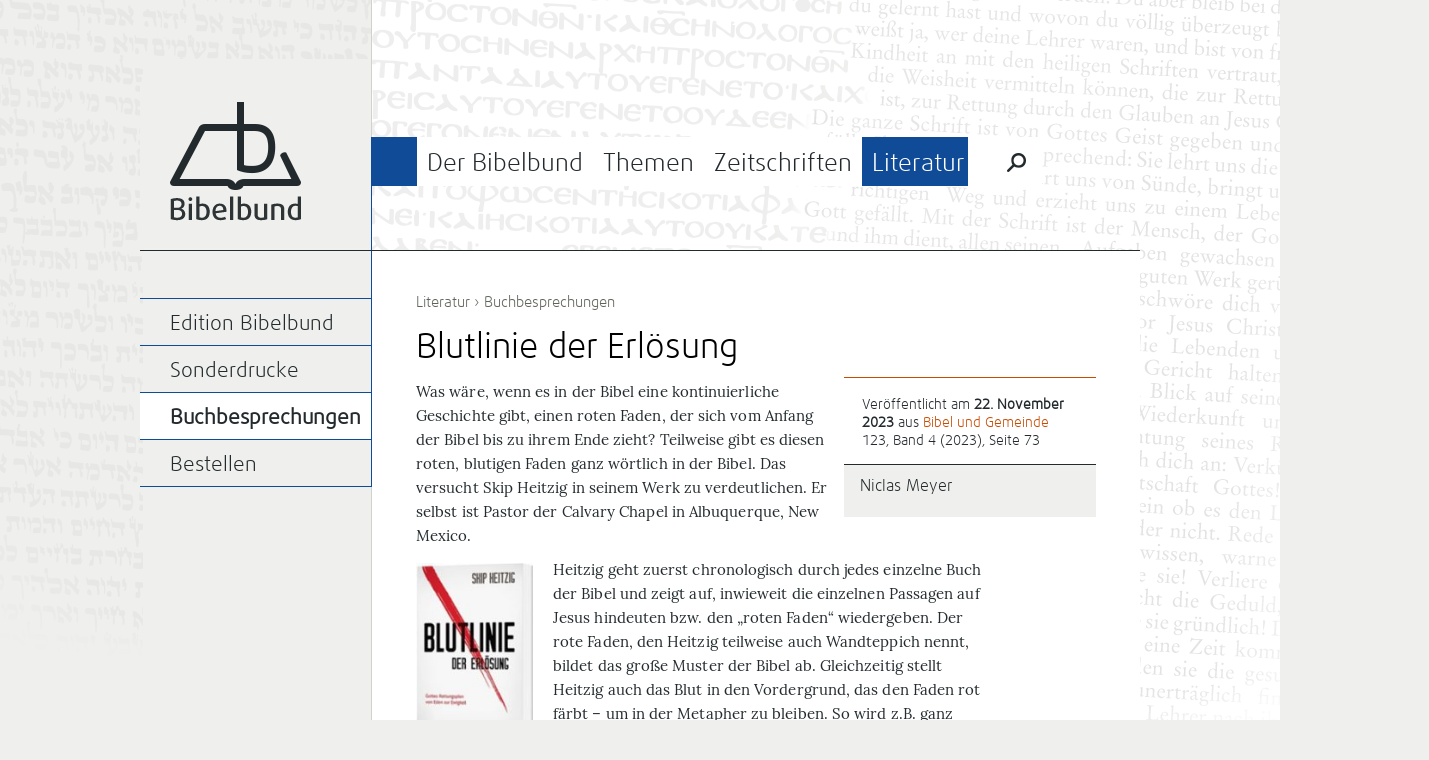

--- FILE ---
content_type: text/html; charset=UTF-8
request_url: https://bibelbund.de/2023/11/blutlinie-der-erloesung/
body_size: 9652
content:
<!DOCTYPE html>
<html lang="de">
	<head>
		<meta charset="UTF-8">
		<meta name="viewport" content="width=device-width">
		<title>Blutlinie der Erlösung | Bibelbund</title>
	
				
		<link rel="apple-touch-icon-precomposed" href="https://bibelbund.de/wp-content/themes/bibelbund/images/touch-icon-152.png">
		<meta name="msapplication-TileColor" content="#EFF0ED">
		<meta name="msapplication-TileImage" content="https://bibelbund.de/wp-content/themes/bibelbund/images/tile-image-144.png">
		
		<meta name='robots' content='max-image-preview:large' />
<link rel="alternate" type="application/rss+xml" title="Bibelbund &raquo; Feed" href="https://bibelbund.de/feed/" />
<link rel="alternate" type="application/rss+xml" title="Bibelbund &raquo; Kommentar-Feed" href="https://bibelbund.de/comments/feed/" />
<link rel="alternate" title="oEmbed (JSON)" type="application/json+oembed" href="https://bibelbund.de/wp-json/oembed/1.0/embed?url=https%3A%2F%2Fbibelbund.de%2F2023%2F11%2Fblutlinie-der-erloesung%2F" />
<link rel="alternate" title="oEmbed (XML)" type="text/xml+oembed" href="https://bibelbund.de/wp-json/oembed/1.0/embed?url=https%3A%2F%2Fbibelbund.de%2F2023%2F11%2Fblutlinie-der-erloesung%2F&#038;format=xml" />
<style id='wp-img-auto-sizes-contain-inline-css' type='text/css'>
img:is([sizes=auto i],[sizes^="auto," i]){contain-intrinsic-size:3000px 1500px}
/*# sourceURL=wp-img-auto-sizes-contain-inline-css */
</style>
<style id='wp-block-library-inline-css' type='text/css'>
:root{--wp-block-synced-color:#7a00df;--wp-block-synced-color--rgb:122,0,223;--wp-bound-block-color:var(--wp-block-synced-color);--wp-editor-canvas-background:#ddd;--wp-admin-theme-color:#007cba;--wp-admin-theme-color--rgb:0,124,186;--wp-admin-theme-color-darker-10:#006ba1;--wp-admin-theme-color-darker-10--rgb:0,107,160.5;--wp-admin-theme-color-darker-20:#005a87;--wp-admin-theme-color-darker-20--rgb:0,90,135;--wp-admin-border-width-focus:2px}@media (min-resolution:192dpi){:root{--wp-admin-border-width-focus:1.5px}}.wp-element-button{cursor:pointer}:root .has-very-light-gray-background-color{background-color:#eee}:root .has-very-dark-gray-background-color{background-color:#313131}:root .has-very-light-gray-color{color:#eee}:root .has-very-dark-gray-color{color:#313131}:root .has-vivid-green-cyan-to-vivid-cyan-blue-gradient-background{background:linear-gradient(135deg,#00d084,#0693e3)}:root .has-purple-crush-gradient-background{background:linear-gradient(135deg,#34e2e4,#4721fb 50%,#ab1dfe)}:root .has-hazy-dawn-gradient-background{background:linear-gradient(135deg,#faaca8,#dad0ec)}:root .has-subdued-olive-gradient-background{background:linear-gradient(135deg,#fafae1,#67a671)}:root .has-atomic-cream-gradient-background{background:linear-gradient(135deg,#fdd79a,#004a59)}:root .has-nightshade-gradient-background{background:linear-gradient(135deg,#330968,#31cdcf)}:root .has-midnight-gradient-background{background:linear-gradient(135deg,#020381,#2874fc)}:root{--wp--preset--font-size--normal:16px;--wp--preset--font-size--huge:42px}.has-regular-font-size{font-size:1em}.has-larger-font-size{font-size:2.625em}.has-normal-font-size{font-size:var(--wp--preset--font-size--normal)}.has-huge-font-size{font-size:var(--wp--preset--font-size--huge)}.has-text-align-center{text-align:center}.has-text-align-left{text-align:left}.has-text-align-right{text-align:right}.has-fit-text{white-space:nowrap!important}#end-resizable-editor-section{display:none}.aligncenter{clear:both}.items-justified-left{justify-content:flex-start}.items-justified-center{justify-content:center}.items-justified-right{justify-content:flex-end}.items-justified-space-between{justify-content:space-between}.screen-reader-text{border:0;clip-path:inset(50%);height:1px;margin:-1px;overflow:hidden;padding:0;position:absolute;width:1px;word-wrap:normal!important}.screen-reader-text:focus{background-color:#ddd;clip-path:none;color:#444;display:block;font-size:1em;height:auto;left:5px;line-height:normal;padding:15px 23px 14px;text-decoration:none;top:5px;width:auto;z-index:100000}html :where(.has-border-color){border-style:solid}html :where([style*=border-top-color]){border-top-style:solid}html :where([style*=border-right-color]){border-right-style:solid}html :where([style*=border-bottom-color]){border-bottom-style:solid}html :where([style*=border-left-color]){border-left-style:solid}html :where([style*=border-width]){border-style:solid}html :where([style*=border-top-width]){border-top-style:solid}html :where([style*=border-right-width]){border-right-style:solid}html :where([style*=border-bottom-width]){border-bottom-style:solid}html :where([style*=border-left-width]){border-left-style:solid}html :where(img[class*=wp-image-]){height:auto;max-width:100%}:where(figure){margin:0 0 1em}html :where(.is-position-sticky){--wp-admin--admin-bar--position-offset:var(--wp-admin--admin-bar--height,0px)}@media screen and (max-width:600px){html :where(.is-position-sticky){--wp-admin--admin-bar--position-offset:0px}}

/*# sourceURL=wp-block-library-inline-css */
</style><style id='global-styles-inline-css' type='text/css'>
:root{--wp--preset--aspect-ratio--square: 1;--wp--preset--aspect-ratio--4-3: 4/3;--wp--preset--aspect-ratio--3-4: 3/4;--wp--preset--aspect-ratio--3-2: 3/2;--wp--preset--aspect-ratio--2-3: 2/3;--wp--preset--aspect-ratio--16-9: 16/9;--wp--preset--aspect-ratio--9-16: 9/16;--wp--preset--color--black: #000000;--wp--preset--color--cyan-bluish-gray: #abb8c3;--wp--preset--color--white: #ffffff;--wp--preset--color--pale-pink: #f78da7;--wp--preset--color--vivid-red: #cf2e2e;--wp--preset--color--luminous-vivid-orange: #ff6900;--wp--preset--color--luminous-vivid-amber: #fcb900;--wp--preset--color--light-green-cyan: #7bdcb5;--wp--preset--color--vivid-green-cyan: #00d084;--wp--preset--color--pale-cyan-blue: #8ed1fc;--wp--preset--color--vivid-cyan-blue: #0693e3;--wp--preset--color--vivid-purple: #9b51e0;--wp--preset--gradient--vivid-cyan-blue-to-vivid-purple: linear-gradient(135deg,rgb(6,147,227) 0%,rgb(155,81,224) 100%);--wp--preset--gradient--light-green-cyan-to-vivid-green-cyan: linear-gradient(135deg,rgb(122,220,180) 0%,rgb(0,208,130) 100%);--wp--preset--gradient--luminous-vivid-amber-to-luminous-vivid-orange: linear-gradient(135deg,rgb(252,185,0) 0%,rgb(255,105,0) 100%);--wp--preset--gradient--luminous-vivid-orange-to-vivid-red: linear-gradient(135deg,rgb(255,105,0) 0%,rgb(207,46,46) 100%);--wp--preset--gradient--very-light-gray-to-cyan-bluish-gray: linear-gradient(135deg,rgb(238,238,238) 0%,rgb(169,184,195) 100%);--wp--preset--gradient--cool-to-warm-spectrum: linear-gradient(135deg,rgb(74,234,220) 0%,rgb(151,120,209) 20%,rgb(207,42,186) 40%,rgb(238,44,130) 60%,rgb(251,105,98) 80%,rgb(254,248,76) 100%);--wp--preset--gradient--blush-light-purple: linear-gradient(135deg,rgb(255,206,236) 0%,rgb(152,150,240) 100%);--wp--preset--gradient--blush-bordeaux: linear-gradient(135deg,rgb(254,205,165) 0%,rgb(254,45,45) 50%,rgb(107,0,62) 100%);--wp--preset--gradient--luminous-dusk: linear-gradient(135deg,rgb(255,203,112) 0%,rgb(199,81,192) 50%,rgb(65,88,208) 100%);--wp--preset--gradient--pale-ocean: linear-gradient(135deg,rgb(255,245,203) 0%,rgb(182,227,212) 50%,rgb(51,167,181) 100%);--wp--preset--gradient--electric-grass: linear-gradient(135deg,rgb(202,248,128) 0%,rgb(113,206,126) 100%);--wp--preset--gradient--midnight: linear-gradient(135deg,rgb(2,3,129) 0%,rgb(40,116,252) 100%);--wp--preset--font-size--small: 13px;--wp--preset--font-size--medium: 20px;--wp--preset--font-size--large: 36px;--wp--preset--font-size--x-large: 42px;--wp--preset--spacing--20: 0.44rem;--wp--preset--spacing--30: 0.67rem;--wp--preset--spacing--40: 1rem;--wp--preset--spacing--50: 1.5rem;--wp--preset--spacing--60: 2.25rem;--wp--preset--spacing--70: 3.38rem;--wp--preset--spacing--80: 5.06rem;--wp--preset--shadow--natural: 6px 6px 9px rgba(0, 0, 0, 0.2);--wp--preset--shadow--deep: 12px 12px 50px rgba(0, 0, 0, 0.4);--wp--preset--shadow--sharp: 6px 6px 0px rgba(0, 0, 0, 0.2);--wp--preset--shadow--outlined: 6px 6px 0px -3px rgb(255, 255, 255), 6px 6px rgb(0, 0, 0);--wp--preset--shadow--crisp: 6px 6px 0px rgb(0, 0, 0);}:where(.is-layout-flex){gap: 0.5em;}:where(.is-layout-grid){gap: 0.5em;}body .is-layout-flex{display: flex;}.is-layout-flex{flex-wrap: wrap;align-items: center;}.is-layout-flex > :is(*, div){margin: 0;}body .is-layout-grid{display: grid;}.is-layout-grid > :is(*, div){margin: 0;}:where(.wp-block-columns.is-layout-flex){gap: 2em;}:where(.wp-block-columns.is-layout-grid){gap: 2em;}:where(.wp-block-post-template.is-layout-flex){gap: 1.25em;}:where(.wp-block-post-template.is-layout-grid){gap: 1.25em;}.has-black-color{color: var(--wp--preset--color--black) !important;}.has-cyan-bluish-gray-color{color: var(--wp--preset--color--cyan-bluish-gray) !important;}.has-white-color{color: var(--wp--preset--color--white) !important;}.has-pale-pink-color{color: var(--wp--preset--color--pale-pink) !important;}.has-vivid-red-color{color: var(--wp--preset--color--vivid-red) !important;}.has-luminous-vivid-orange-color{color: var(--wp--preset--color--luminous-vivid-orange) !important;}.has-luminous-vivid-amber-color{color: var(--wp--preset--color--luminous-vivid-amber) !important;}.has-light-green-cyan-color{color: var(--wp--preset--color--light-green-cyan) !important;}.has-vivid-green-cyan-color{color: var(--wp--preset--color--vivid-green-cyan) !important;}.has-pale-cyan-blue-color{color: var(--wp--preset--color--pale-cyan-blue) !important;}.has-vivid-cyan-blue-color{color: var(--wp--preset--color--vivid-cyan-blue) !important;}.has-vivid-purple-color{color: var(--wp--preset--color--vivid-purple) !important;}.has-black-background-color{background-color: var(--wp--preset--color--black) !important;}.has-cyan-bluish-gray-background-color{background-color: var(--wp--preset--color--cyan-bluish-gray) !important;}.has-white-background-color{background-color: var(--wp--preset--color--white) !important;}.has-pale-pink-background-color{background-color: var(--wp--preset--color--pale-pink) !important;}.has-vivid-red-background-color{background-color: var(--wp--preset--color--vivid-red) !important;}.has-luminous-vivid-orange-background-color{background-color: var(--wp--preset--color--luminous-vivid-orange) !important;}.has-luminous-vivid-amber-background-color{background-color: var(--wp--preset--color--luminous-vivid-amber) !important;}.has-light-green-cyan-background-color{background-color: var(--wp--preset--color--light-green-cyan) !important;}.has-vivid-green-cyan-background-color{background-color: var(--wp--preset--color--vivid-green-cyan) !important;}.has-pale-cyan-blue-background-color{background-color: var(--wp--preset--color--pale-cyan-blue) !important;}.has-vivid-cyan-blue-background-color{background-color: var(--wp--preset--color--vivid-cyan-blue) !important;}.has-vivid-purple-background-color{background-color: var(--wp--preset--color--vivid-purple) !important;}.has-black-border-color{border-color: var(--wp--preset--color--black) !important;}.has-cyan-bluish-gray-border-color{border-color: var(--wp--preset--color--cyan-bluish-gray) !important;}.has-white-border-color{border-color: var(--wp--preset--color--white) !important;}.has-pale-pink-border-color{border-color: var(--wp--preset--color--pale-pink) !important;}.has-vivid-red-border-color{border-color: var(--wp--preset--color--vivid-red) !important;}.has-luminous-vivid-orange-border-color{border-color: var(--wp--preset--color--luminous-vivid-orange) !important;}.has-luminous-vivid-amber-border-color{border-color: var(--wp--preset--color--luminous-vivid-amber) !important;}.has-light-green-cyan-border-color{border-color: var(--wp--preset--color--light-green-cyan) !important;}.has-vivid-green-cyan-border-color{border-color: var(--wp--preset--color--vivid-green-cyan) !important;}.has-pale-cyan-blue-border-color{border-color: var(--wp--preset--color--pale-cyan-blue) !important;}.has-vivid-cyan-blue-border-color{border-color: var(--wp--preset--color--vivid-cyan-blue) !important;}.has-vivid-purple-border-color{border-color: var(--wp--preset--color--vivid-purple) !important;}.has-vivid-cyan-blue-to-vivid-purple-gradient-background{background: var(--wp--preset--gradient--vivid-cyan-blue-to-vivid-purple) !important;}.has-light-green-cyan-to-vivid-green-cyan-gradient-background{background: var(--wp--preset--gradient--light-green-cyan-to-vivid-green-cyan) !important;}.has-luminous-vivid-amber-to-luminous-vivid-orange-gradient-background{background: var(--wp--preset--gradient--luminous-vivid-amber-to-luminous-vivid-orange) !important;}.has-luminous-vivid-orange-to-vivid-red-gradient-background{background: var(--wp--preset--gradient--luminous-vivid-orange-to-vivid-red) !important;}.has-very-light-gray-to-cyan-bluish-gray-gradient-background{background: var(--wp--preset--gradient--very-light-gray-to-cyan-bluish-gray) !important;}.has-cool-to-warm-spectrum-gradient-background{background: var(--wp--preset--gradient--cool-to-warm-spectrum) !important;}.has-blush-light-purple-gradient-background{background: var(--wp--preset--gradient--blush-light-purple) !important;}.has-blush-bordeaux-gradient-background{background: var(--wp--preset--gradient--blush-bordeaux) !important;}.has-luminous-dusk-gradient-background{background: var(--wp--preset--gradient--luminous-dusk) !important;}.has-pale-ocean-gradient-background{background: var(--wp--preset--gradient--pale-ocean) !important;}.has-electric-grass-gradient-background{background: var(--wp--preset--gradient--electric-grass) !important;}.has-midnight-gradient-background{background: var(--wp--preset--gradient--midnight) !important;}.has-small-font-size{font-size: var(--wp--preset--font-size--small) !important;}.has-medium-font-size{font-size: var(--wp--preset--font-size--medium) !important;}.has-large-font-size{font-size: var(--wp--preset--font-size--large) !important;}.has-x-large-font-size{font-size: var(--wp--preset--font-size--x-large) !important;}
/*# sourceURL=global-styles-inline-css */
</style>

<style id='classic-theme-styles-inline-css' type='text/css'>
/*! This file is auto-generated */
.wp-block-button__link{color:#fff;background-color:#32373c;border-radius:9999px;box-shadow:none;text-decoration:none;padding:calc(.667em + 2px) calc(1.333em + 2px);font-size:1.125em}.wp-block-file__button{background:#32373c;color:#fff;text-decoration:none}
/*# sourceURL=/wp-includes/css/classic-themes.min.css */
</style>
<link rel='stylesheet' id='bibelbund-style-css' href='https://bibelbund.de/wp-content/themes/bibelbund/style.css?ver=6.9' type='text/css' media='all' />
<link rel='stylesheet' id='bibelbund-style-print-css' href='https://bibelbund.de/wp-content/themes/bibelbund/print.css?ver=6.9' type='text/css' media='print' />
<link rel="https://api.w.org/" href="https://bibelbund.de/wp-json/" /><link rel="alternate" title="JSON" type="application/json" href="https://bibelbund.de/wp-json/wp/v2/posts/14403" /><link rel="EditURI" type="application/rsd+xml" title="RSD" href="https://bibelbund.de/xmlrpc.php?rsd" />
<link rel="canonical" href="https://bibelbund.de/2023/11/blutlinie-der-erloesung/" />
<link rel='shortlink' href='https://bibelbund.de/?p=14403' />
	</head>
		<body class="wp-singular post-template-default single single-post postid-14403 single-format-standard wp-theme-bibelbund menu-item-current-literatur">
		<div id="page" class="hfeed site">
						
			<div id="header" class="site-header" role="banner">
				<div class="sidebar-area site-branding">
					<h1 class="site-title">
						<a href="https://bibelbund.de/" title="Bibelbund" rel="home">Bibelbund</a>
					</h1>
					<h2 class="site-description"></h2>
				</div>

				<div id="site-navigation" class="content-area main-navigation" role="navigation">
										
					<div class="border-top"></div>
					<div class="border-menu-main"></div>
			
					<ul id="menu-main" class="clear-after"><li id="menu-item-19" class="menu-item-bibelbund menu-item menu-item-type-post_type menu-item-object-page menu-item-has-children menu-item-19"><a href="https://bibelbund.de/der-bibelbund/">Der Bibelbund</a>
<ul class="sub-menu">
	<li id="menu-item-38" class="menu-item menu-item-type-taxonomy menu-item-object-category menu-item-has-children menu-item-38"><a href="https://bibelbund.de/themen/aktuelles/">Aktuelles</a>
	<ul class="sub-menu">
		<li id="menu-item-1412" class="menu-item menu-item-type-taxonomy menu-item-object-category menu-item-1412"><a href="https://bibelbund.de/themen/aktuelles/nachrichten/">Nachrichten</a></li>
		<li id="menu-item-1413" class="menu-item menu-item-type-taxonomy menu-item-object-category menu-item-1413"><a href="https://bibelbund.de/themen/aktuelles/jetzt-erschienen/">Jetzt erschienen</a></li>
	</ul>
</li>
	<li id="menu-item-135" class="menu-item menu-item-type-taxonomy menu-item-object-category menu-item-135"><a href="https://bibelbund.de/themen/aktuelles/tagungen/">Tagungen</a></li>
	<li id="menu-item-37" class="menu-item menu-item-type-post_type menu-item-object-page menu-item-has-children menu-item-37"><a href="https://bibelbund.de/der-bibelbund/uber-uns/">Über uns</a>
	<ul class="sub-menu">
		<li id="menu-item-36" class="menu-item menu-item-type-post_type menu-item-object-page menu-item-36"><a href="https://bibelbund.de/der-bibelbund/geschichte/">Geschichte</a></li>
		<li id="menu-item-162" class="menu-item menu-item-type-taxonomy menu-item-object-category menu-item-162"><a href="https://bibelbund.de/themen/bibelbund/">Aus dem Bibelbund</a></li>
		<li id="menu-item-495" class="menu-item menu-item-type-post_type menu-item-object-page menu-item-495"><a href="https://bibelbund.de/der-bibelbund/uber-uns/bekenntnis/">Chicago-Erklärung</a></li>
	</ul>
</li>
	<li id="menu-item-64" class="menu-item menu-item-type-post_type menu-item-object-page menu-item-has-children menu-item-64"><a href="https://bibelbund.de/der-bibelbund/verein/">Verein</a>
	<ul class="sub-menu">
		<li id="menu-item-496" class="menu-item menu-item-type-post_type menu-item-object-page menu-item-496"><a href="https://bibelbund.de/der-bibelbund/verein/leitung/">Leitung</a></li>
		<li id="menu-item-35" class="menu-item menu-item-type-post_type menu-item-object-page menu-item-35"><a href="https://bibelbund.de/der-bibelbund/mitgliedschaft/">Mitgliedschaft</a></li>
		<li id="menu-item-34" class="menu-item menu-item-type-post_type menu-item-object-page menu-item-34"><a href="https://bibelbund.de/der-bibelbund/satzung/">Satzung</a></li>
	</ul>
</li>
	<li id="menu-item-13705" class="menu-item menu-item-type-post_type menu-item-object-page menu-item-13705"><a href="https://bibelbund.de/der-bibelbund/verein/spenden/">Spenden</a></li>
</ul>
</li>
<li id="menu-item-18" class="menu-item-themen menu-item menu-item-type-post_type menu-item-object-page menu-item-has-children menu-item-18"><a href="https://bibelbund.de/themen/">Themen</a>
<ul class="sub-menu">
	<li id="menu-item-40" class="menu-item menu-item-type-taxonomy menu-item-object-category menu-item-has-children menu-item-40"><a href="https://bibelbund.de/themen/bibelstudien/">Bibelstudien</a>
	<ul class="sub-menu">
		<li id="menu-item-136" class="menu-item menu-item-type-taxonomy menu-item-object-category menu-item-136"><a href="https://bibelbund.de/themen/bibelstudien/predigt/">Predigten und Bibelarbeiten</a></li>
		<li id="menu-item-108" class="menu-item menu-item-type-taxonomy menu-item-object-category menu-item-108"><a href="https://bibelbund.de/themen/bibelstudien/frage-antwort/">Frage &amp; Antwort</a></li>
		<li id="menu-item-1689" class="menu-item menu-item-type-taxonomy menu-item-object-category menu-item-1689"><a href="https://bibelbund.de/themen/bibelstudien/biblische-probleme/">Biblische Probleme</a></li>
		<li id="menu-item-137" class="menu-item menu-item-type-taxonomy menu-item-object-category menu-item-137"><a href="https://bibelbund.de/themen/bibelstudien/themen/">Wort- und Themenstudien</a></li>
	</ul>
</li>
	<li id="menu-item-41" class="menu-item menu-item-type-taxonomy menu-item-object-category menu-item-has-children menu-item-41"><a href="https://bibelbund.de/themen/ethik/">Gelebte Bibeltreue</a>
	<ul class="sub-menu">
		<li id="menu-item-187" class="menu-item menu-item-type-taxonomy menu-item-object-category menu-item-187"><a href="https://bibelbund.de/themen/ethik/ehe-familie/">Ehe und Familie</a></li>
		<li id="menu-item-188" class="menu-item menu-item-type-taxonomy menu-item-object-category menu-item-188"><a href="https://bibelbund.de/themen/ethik/themen-ethik/">Ethische Themen</a></li>
		<li id="menu-item-189" class="menu-item menu-item-type-taxonomy menu-item-object-category menu-item-189"><a href="https://bibelbund.de/themen/ethik/gemeinde/">Gemeindeleben</a></li>
		<li id="menu-item-1685" class="menu-item menu-item-type-taxonomy menu-item-object-category menu-item-1685"><a href="https://bibelbund.de/themen/ethik/mission-und-evangelisation/">Mission und Evangelisation</a></li>
	</ul>
</li>
	<li id="menu-item-43" class="menu-item menu-item-type-taxonomy menu-item-object-category menu-item-has-children menu-item-43"><a href="https://bibelbund.de/themen/theologischer-beitrag/">Theologische Beiträge</a>
	<ul class="sub-menu">
		<li id="menu-item-186" class="menu-item menu-item-type-taxonomy menu-item-object-category menu-item-186"><a href="https://bibelbund.de/themen/theologischer-beitrag/inspiration/">Bibelverständnis</a></li>
		<li id="menu-item-138" class="menu-item menu-item-type-taxonomy menu-item-object-category menu-item-138"><a href="https://bibelbund.de/themen/theologischer-beitrag/gemeinde-mission/">Gemeinde und Mission</a></li>
		<li id="menu-item-139" class="menu-item menu-item-type-taxonomy menu-item-object-category menu-item-139"><a href="https://bibelbund.de/themen/theologischer-beitrag/geschichte/">Geschichte der Christen</a></li>
		<li id="menu-item-382" class="menu-item menu-item-type-taxonomy menu-item-object-category menu-item-382"><a href="https://bibelbund.de/themen/theologischer-beitrag/heilsgeschichte/">Heilsgeschichte</a></li>
		<li id="menu-item-140" class="menu-item menu-item-type-taxonomy menu-item-object-category menu-item-140"><a href="https://bibelbund.de/themen/theologischer-beitrag/bibelkritik/">Kritik der Bibelkritik</a></li>
	</ul>
</li>
	<li id="menu-item-153" class="menu-item menu-item-type-taxonomy menu-item-object-category menu-item-has-children menu-item-153"><a href="https://bibelbund.de/themen/glaube-wissen/">Glaube und Wissen(schaft)</a>
	<ul class="sub-menu">
		<li id="menu-item-3131" class="menu-item menu-item-type-taxonomy menu-item-object-category menu-item-3131"><a href="https://bibelbund.de/themen/glaube-wissen/schoepfungsglaube/">Schöpfungsglaube</a></li>
		<li id="menu-item-3130" class="menu-item menu-item-type-taxonomy menu-item-object-category menu-item-3130"><a href="https://bibelbund.de/themen/glaube-wissen/archaeologie-und-bibel/">Archäologie und Bibel</a></li>
		<li id="menu-item-3132" class="menu-item menu-item-type-taxonomy menu-item-object-category menu-item-3132"><a href="https://bibelbund.de/themen/glaube-wissen/wissenschaftstheorie/">Wissenschaftstheorie</a></li>
	</ul>
</li>
	<li id="menu-item-143" class="menu-item menu-item-type-taxonomy menu-item-object-category menu-item-has-children menu-item-143"><a href="https://bibelbund.de/themen/orientierung/">Orientierung</a>
	<ul class="sub-menu">
		<li id="menu-item-3113" class="menu-item menu-item-type-taxonomy menu-item-object-category menu-item-3113"><a href="https://bibelbund.de/themen/orientierung/kultur-gesellschaft/">Kultur und Gesellschaft</a></li>
		<li id="menu-item-191" class="menu-item menu-item-type-taxonomy menu-item-object-category menu-item-191"><a href="https://bibelbund.de/themen/orientierung/zeitgeist/">Zeitgeist und Bibel</a></li>
		<li id="menu-item-1162" class="menu-item menu-item-type-taxonomy menu-item-object-category menu-item-1162"><a href="https://bibelbund.de/themen/orientierung/weltanschauungen/">Weltanschauungen</a></li>
		<li id="menu-item-190" class="menu-item menu-item-type-taxonomy menu-item-object-category menu-item-190"><a href="https://bibelbund.de/themen/orientierung/islam/">Islam und Christentum</a></li>
	</ul>
</li>
</ul>
</li>
<li id="menu-item-17" class="menu-item-zeitschriften menu-item menu-item-type-post_type menu-item-object-page menu-item-has-children menu-item-17"><a href="https://bibelbund.de/zeitschriften/">Zeitschriften</a>
<ul class="sub-menu">
	<li id="menu-item-122" class="menu-item menu-item-type-post_type menu-item-object-page menu-item-has-children menu-item-122"><a href="https://bibelbund.de/zeitschriften/bibel-und-gemeinde/">Bibel und Gemeinde</a>
	<ul class="sub-menu">
		<li id="menu-item-185" class="menu-item menu-item-type-taxonomy menu-item-object-category menu-item-185"><a href="https://bibelbund.de/themen/bug/inhalt-bug/">Inhalt BuG</a></li>
		<li id="menu-item-815" class="menu-item menu-item-type-post_type menu-item-object-page menu-item-815"><a href="https://bibelbund.de/archiv-bibel-und-gemeinde/">Archiv: Bibel und Gemeinde</a></li>
	</ul>
</li>
	<li id="menu-item-121" class="menu-item menu-item-type-post_type menu-item-object-page menu-item-has-children menu-item-121"><a href="https://bibelbund.de/zeitschriften/biblisch-glauben-denken-leben/">Biblisch Glauben, Denken, Leben</a>
	<ul class="sub-menu">
		<li id="menu-item-816" class="menu-item menu-item-type-taxonomy menu-item-object-category menu-item-816"><a href="https://bibelbund.de/themen/bgdl/inhalt-bgdl/">Inhalt BGDL</a></li>
		<li id="menu-item-820" class="menu-item menu-item-type-post_type menu-item-object-page menu-item-820"><a href="https://bibelbund.de/archiv-bgdl/">Archiv: BGDL</a></li>
	</ul>
</li>
	<li id="menu-item-383" class="menu-item menu-item-type-post_type menu-item-object-page menu-item-383"><a href="https://bibelbund.de/autoren/">Autoren</a></li>
	<li id="menu-item-916" class="menu-item menu-item-type-post_type menu-item-object-page menu-item-916"><a href="https://bibelbund.de/zeitschriften/archiv/">Archiv</a></li>
</ul>
</li>
<li id="menu-item-114" class="menu-item-literatur menu-item menu-item-type-post_type menu-item-object-page menu-item-has-children current-item-ancestor menu-item-114"><a href="https://bibelbund.de/literatur/">Literatur</a>
<ul class="sub-menu">
	<li id="menu-item-115" class="menu-item menu-item-type-post_type menu-item-object-page menu-item-has-children menu-item-115"><a href="https://bibelbund.de/literatur/edition-bibelbund/">Edition Bibelbund</a>
	<ul class="sub-menu">
		<li id="menu-item-15581" class="menu-item menu-item-type-post_type menu-item-object-page menu-item-15581"><a href="https://bibelbund.de/literatur/edition-bibelbund/good-news-reihe-der-edition-bibelbund/">Go(o)d News – Reihe der Edition Bibelbund</a></li>
	</ul>
</li>
	<li id="menu-item-125" class="menu-item menu-item-type-post_type menu-item-object-page menu-item-125"><a href="https://bibelbund.de/literatur/sonderdrucke/">Sonderdrucke</a></li>
	<li id="menu-item-109" class="menu-item menu-item-type-taxonomy menu-item-object-category current-post-ancestor current-menu-parent current-post-parent current-item-ancestor current-item-ancestor current-menu-item menu-item-109"><a href="https://bibelbund.de/themen/buchbesprechungen/" aria-current="page">Buchbesprechungen</a></li>
	<li id="menu-item-221" class="menu-item menu-item-type-post_type menu-item-object-page menu-item-221"><a href="https://bibelbund.de/shop/">Bestellen</a></li>
</ul>
</li>
						<li class="menu-special-search">
							<form role="search" method="get" class="search-form" action="https://bibelbund.de/">
								<input id="menu-main-special-search" type="search" class="search-field" placeholder="Suchen …" value="" name="s" title="Suche nach:" />
								<label for="menu-main-special-search" class="search-label"><span class="screen-reader-text">Suche nach:</span></label>
								<input type="submit" class="search-submit" value="Suchen" />
								<label class="search-close"></label>
							</form>
						</li>
					</ul>
				</div>
			</div>
	
			<div id="main" class="site-main">	<div id="primary" class="content-area">
								
			<div id="content" class="site-content" role="main">
								
									<div class="entry-breadcrumbs">
						<a href="https://bibelbund.de/literatur/" title="Literatur">Literatur</a> › <a href="https://bibelbund.de/themen/buchbesprechungen/" rel="category tag">Buchbesprechungen</a>					</div>
				
				<div id="post-14403" class="clear-after post-14403 post type-post status-publish format-standard hentry category-buchbesprechungen">
					<div class="entry-header">
						<h1 class="entry-title">Blutlinie der Erlösung</h1>
		
											</div>
	
					<div class="entry-meta">
						<div class="entry-meta-data">
							Veröffentlicht am <strong>22. November 2023</strong> aus <a href="/zeitschriften/bibel-und-gemeinde">Bibel und Gemeinde</a> 123, Band 4 (2023), Seite 73						</div>
		
						<ul class="entry-meta-authors clear-after">
															<li>
									<a class="entry-meta-author-thumbnail" href="https://bibelbund.de/author/niclas-meyer/" title="Posts by Niclas Meyer">
																			</a>
								
									<h5><a href="https://bibelbund.de/author/niclas-meyer/" title="Posts by Niclas Meyer">
											Niclas Meyer									</a></h5>
					
									<p>
																			</p>
								</li>
													</ul>
					</div>
	
					<div class="entry-content">
						<p class="Initial"><span class="_idGenDropcap-1">W</span>as wäre, wenn es in der Bibel eine kontinuierliche Geschichte gibt, einen roten Faden, der sich vom Anfang der Bibel bis zu ihrem Ende zieht? Teilweise gibt es diesen roten, blutigen Faden ganz wörtlich in der Bibel. Das versucht Skip Heitzig in seinem Werk zu verdeutlichen. Er selbst ist Pastor der Calvary Chapel in Albuquerque, New Mexico.</p>
<p class="Standard"><img decoding="async" class=" wp-image-14404 alignleft" src="https://bibelbund.de/wp-content/uploads/Heitzig-Blutlinie.jpg" alt="" width="117" height="172" srcset="https://bibelbund.de/wp-content/uploads/Heitzig-Blutlinie.jpg 150w, https://bibelbund.de/wp-content/uploads/Heitzig-Blutlinie-78x115.jpg 78w, https://bibelbund.de/wp-content/uploads/Heitzig-Blutlinie-136x200.jpg 136w" sizes="(max-width: 117px) 100vw, 117px" />Heitzig geht zuerst chronologisch durch jedes einzelne Buch der Bibel und zeigt auf, inwieweit die einzelnen Passagen auf Jesus hindeuten bzw. den „roten Faden“ wiedergeben. Der rote Faden, den Heitzig teilweise auch Wandteppich nennt, bildet das große Muster der Bibel ab. Gleichzeitig stellt Heitzig auch das Blut in den Vordergrund, das den Faden rot färbt – um in der Metapher zu bleiben. So wird z.B. ganz wörtlich auf den roten Faden eingegangen, den Rahab in ihr Fenster hing und ihren Rettungswillen kundtat.</p>
<p class="Standard">Das Buch ist in 16 Kapitel gegliedert, d.h. es gibt nicht für jedes Buch der Bibel ein Kapitel. Der Autor fasst vielmehr z.B. die Weisheitsliteratur sowie die Evangelien und verschiedene Briefe in ein Kapitel zusammen. Größere Bücher wie Genesis oder die Offenbarung erhalten ihr eigenes Kapitel.</p>
<p class="Standard">Das Vorgehen ist aber in jedem Kapitel gleich: Nach einer kurzen Einführung in das jeweilige Buch der Bibel nimmt Heitzig exemplarisch einige Verse heraus, um diese im Hinblick auf ihre Verankerung in der Bibel zu erklären.</p>
<p class="quote-box"><strong><span class="CharOverride-1">Heitzig, Skip: </span><em><span class="CharOverride-2">Blutlinie der Erlösung. </span></em></strong><em><span class="CharOverride-3">Gottes Rettungsplan von Eden zur Ewigkeit.</span></em>Dillenburg: Christliche Verlagsgesellschaft &amp; Dübendorf: Mitternachtsruf 2023, 368 S., gebunden: 16,00 €. ISBN: 978-3-85810-546-2 / 978-386353-755-5</p>
<p class="Standard">Die Auslegung war m.E. nicht immer geglückt, da der Autor zu wenig Bezug auf den Vers nimmt, sondern sich auf einen einzigen Aspekt des Verses fokussiert, oder aber den historischen Hintergrund anreißt und dann sofort die heilsgeschichtliche Bedeutung angibt. Da es kaum Ab­wei­chungen von diesem starren Schema gibt, war es für mich als Rezensent etwas ermüdend. Zudem hätte ich mir gewünscht, dass auch etwas mehr darauf eingegangen wird, warum man den jeweiligen Vers auf das Neue Testament bzw. auf Jesus selbst beziehen kann.</p>
<p class="Standard">Nun ist das Buch kein Studienwerk und auch nicht als ein solches zu behandeln. Es soll eher Lust auf mehr machen und den Leser anregen, selbst zur Bibel zu greifen und Gott darin zu entdecken. Wer kompakte Informationen sucht, wie es z.B. der Klassiker „Von Adam bis Maleachi“ liefert, der ist hier falsch.</p>
<p class="Standard">Der Wert des Buches liegt darin, dass man einen groben Überblick erhält über die Themen der Bibel und deren innere Verbindungen. Gleichzeitig ist es praxisorientiert und regt zu einem aktiven Glauben an.</p>
											</div>
				</div>
				
							</div>
			</div>
<div id="secondary" class="sidebar-area" role="complementary">
	<ul id="menu-sub" class="menu"><li class="menu-item-literatur menu-item menu-item-type-post_type menu-item-object-page menu-item-has-children current-item-ancestor menu-item-114"><a href="https://bibelbund.de/literatur/">Literatur</a>
<ul class="sub-menu">
	<li class="menu-item menu-item-type-post_type menu-item-object-page menu-item-has-children menu-item-115"><a href="https://bibelbund.de/literatur/edition-bibelbund/">Edition Bibelbund</a></li>
	<li class="menu-item menu-item-type-post_type menu-item-object-page menu-item-125"><a href="https://bibelbund.de/literatur/sonderdrucke/">Sonderdrucke</a></li>
	<li class="menu-item menu-item-type-taxonomy menu-item-object-category current-post-ancestor current-menu-parent current-post-parent current-item-ancestor current-item-ancestor current-menu-item menu-item-109"><a href="https://bibelbund.de/themen/buchbesprechungen/" aria-current="page">Buchbesprechungen</a></li>
	<li class="menu-item menu-item-type-post_type menu-item-object-page menu-item-221"><a href="https://bibelbund.de/shop/">Bestellen</a></li>
</ul>
</li>
</ul></div>		</div>
		
		<div id="footer" class="site-footer">
			<div class="sidebar-area">
									<div class="site-subbranding">
						Die Bibel: <br />
						<strong>Ganze Inspiration.</strong><br />
						<strong>Ganze Wahrheit.</strong><br />
						<strong>Ganze Einheit.</strong>
					</div>
							</div>
			
			<div class="content-area">
				<ul id="menu-footer" class="menu"><li id="menu-item-58" class="menu-item menu-item-type-post_type menu-item-object-page menu-item-has-children menu-item-58"><a href="https://bibelbund.de/der-bibelbund/">Der Bibelbund</a>
<ul class="sub-menu">
	<li id="menu-item-59" class="menu-item menu-item-type-post_type menu-item-object-page menu-item-59"><a href="https://bibelbund.de/der-bibelbund/uber-uns/">Über uns</a></li>
	<li id="menu-item-53" class="menu-item menu-item-type-post_type menu-item-object-page menu-item-53"><a href="https://bibelbund.de/impressum/">Impressum</a></li>
</ul>
</li>
<li id="menu-item-57" class="menu-item menu-item-type-post_type menu-item-object-page menu-item-57"><a href="https://bibelbund.de/themen/">Themen</a></li>
<li id="menu-item-54" class="menu-item menu-item-type-post_type menu-item-object-page menu-item-has-children menu-item-54"><a href="https://bibelbund.de/zeitschriften/">Zeitschriften</a>
<ul class="sub-menu">
	<li id="menu-item-56" class="menu-item menu-item-type-post_type menu-item-object-page menu-item-56"><a href="https://bibelbund.de/zeitschriften/bibel-und-gemeinde/">Bibel und Gemeinde</a></li>
	<li id="menu-item-55" class="menu-item menu-item-type-post_type menu-item-object-page menu-item-55"><a href="https://bibelbund.de/zeitschriften/biblisch-glauben-denken-leben/">Biblisch Glauben, Denken, Leben</a></li>
</ul>
</li>
<li id="menu-item-60" class="menu-item menu-item-type-taxonomy menu-item-object-category menu-item-60"><a href="https://bibelbund.de/themen/literatur/">Literatur</a></li>
</ul>			</div>
			
			<div class="footer-bottom">
				&copy; 2026 Bibelbund e.V.
			</div>
		</div>
		
		<div class="page-text-left"></div>
		<div class="page-text-right"></div>
		
		<div class="page-background-right"></div>
	</div>
	
	<script type="speculationrules">
{"prefetch":[{"source":"document","where":{"and":[{"href_matches":"/*"},{"not":{"href_matches":["/wp-*.php","/wp-admin/*","/wp-content/uploads/*","/wp-content/*","/wp-content/plugins/*","/wp-content/themes/bibelbund/*","/*\\?(.+)"]}},{"not":{"selector_matches":"a[rel~=\"nofollow\"]"}},{"not":{"selector_matches":".no-prefetch, .no-prefetch a"}}]},"eagerness":"conservative"}]}
</script>
                    <!-- Piwik -->
<script type="text/javascript">
  var _paq = _paq || [];
  _paq.push(['disableCookies']);
  _paq.push(['trackPageView']);
  _paq.push(['enableLinkTracking']);
  (function() {
    var u="//analytics.tuxxel.net/";
    _paq.push(['setTrackerUrl', u+'piwik.php']);
    _paq.push(['setSiteId', 1]);
    var d=document, g=d.createElement('script'), s=d.getElementsByTagName('script')[0];
    g.type='text/javascript'; g.async=true; g.defer=true; g.src=u+'piwik.js'; s.parentNode.insertBefore(g,s);
  })();
</script>
<!-- End Piwik Code -->                	
	</body>
</html>